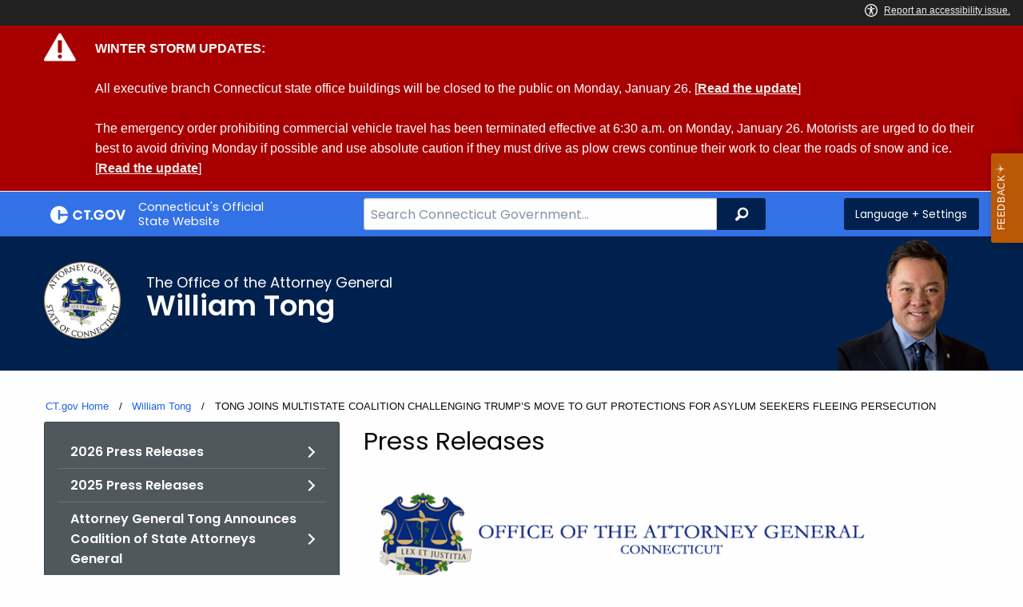

--- FILE ---
content_type: text/html; charset=utf-8
request_url: https://portal.ct.gov/AG/Press-Releases/2019-Press-Releases/TONG-CHALLENGES-TRUMP-MOVE-TO-GUT-PROTECTIONS-FOR-ASYLUM-SEEKERS-FLEEING-PERSECUTION
body_size: 12958
content:



<!doctype html>
<!--[if IE 9]><html class="lt-ie10" lang="en" > <![endif]-->

<html class="no-js" lang="en">

<head>
    <link rel="shortcut icon" href="/assets/agencyscaffolding/images/favIcon.ico" type="image/x-icon" />
    
    <meta charset="utf-8" />
    <meta http-equiv="x-ua-compatible" content="ie=edge">
    <meta name="viewport" content="width=device-width, initial-scale=1.0">
    <title>TONG CHALLENGES TRUMP MOVE TO GUT PROTECTIONS FOR ASYLUM SEEKERS FLEEING PERSECUTION</title>
    <meta name="description" content="">
    <meta name="keywords" content="">
        <meta name="robots" content="index, follow" />

	
    <meta property="og:description" content="" />
    <meta property="og:title" content="TONG CHALLENGES TRUMP MOVE TO GUT PROTECTIONS FOR ASYLUM SEEKERS FLEEING PERSECUTION" />
    <meta property="og:url" content="https://portal.ct.gov/AG/Press-Releases/2019-Press-Releases/TONG-CHALLENGES-TRUMP-MOVE-TO-GUT-PROTECTIONS-FOR-ASYLUM-SEEKERS-FLEEING-PERSECUTION" />
    <meta property="og:type" content="article">
    <meta property="og:site_name" content="CT.gov - Connecticut's Official State Website">
    <meta property="og:locale" content="en_US">
    <meta property="og:image"
        content="https://portal.ct.gov/Assets/Images/facebook-default_01.png">
    
    <meta name="twitter:card" content="summary">
    <meta name="twitter:url" content="https://portal.ct.gov/AG/Press-Releases/2019-Press-Releases/TONG-CHALLENGES-TRUMP-MOVE-TO-GUT-PROTECTIONS-FOR-ASYLUM-SEEKERS-FLEEING-PERSECUTION">
    <meta name="twitter:title" content="TONG CHALLENGES TRUMP MOVE TO GUT PROTECTIONS FOR ASYLUM SEEKERS FLEEING PERSECUTION">
    <meta name="twitter:description" content="">
    


<!--Google Search Meta filters starts here-->

    <meta name="pagetype" content="news" />
    <!-- <PageMap>            
            <DataObject type="PageData">
                <Attribute name="type">news</Attribute>
                <Attribute name="metatitle">TONG CHALLENGES TRUMP MOVE TO GUT PROTECTIONS FOR ASYLUM SEEKERS FLEEING PERSECUTION</Attribute>
            </DataObject>           
        </PageMap> -->
<!--Google Search Meta filters ends here-->
<!--Google Search Rich Snippet FAQ starts here-->



<!--Google Search Rich Snippet FAQ ends here-->
    
    <link rel="dns-prefetch" href="https://www.google.com" />
    <link rel="dns-prefetch" href="https://www.gstatic.com" />
    <link rel="dns-prefetch" href="https://translate.googleapis.com" />
    <link rel="dns-prefetch" href="https://static.hotjar.com" />
    <link rel="dns-prefetch" href="https://www.google-analytics.com" />
    <link rel="dns-prefetch" href="https://vc.hotjar.io" />
    <link rel="dns-prefetch" href="https://script.hotjar.com" />
    <link rel="dns-prefetch" href="https://vars.hotjar.com" />
    <link rel="dns-prefetch" href="https://rum-static.pingdom.net" />
    <link rel="dns-prefetch" href="https://www.googletagmanager.com">
    <link rel="dns-prefetch" href="https://ipmeta.io">
    <link rel="dns-prefetch" href="https://use.typekit.net">
    <link rel="dns-prefetch" href="https://translate.google.com">


    
<meta name="VIcurrentDateTime" content="639050260883161900" />
<meta name="VirtualFolder" content="/" />
<script type="text/javascript" src="/layouts/system/VisitorIdentification.js"></script>

    <!-- Google Tag Manager -->

        <script>
            (function (w, d, s, l, i) {
                w[l] = w[l] || []; w[l].push(

                    { 'gtm.start': new Date().getTime(), event: 'gtm.js' }
                ); var f = d.getElementsByTagName(s)[0],
                    j = d.createElement(s), dl = l != 'dataLayer' ? '&l=' + l : ''; j.async = true; j.src =
                        'https://www.googletagmanager.com/gtm.js?id=' + i + dl; f.parentNode.insertBefore(j, f);
            })(window, document, 'script', 'dataLayer', 'GTM-NG9W67C');</script>
        <!-- IpMeta must be included after Google Analytics -->
        <script src="https://ipmeta.io/plugin.js"></script>
        <script>
            var data = provideGtmPlugin({
                apiKey: '10c1f82633b1a4f3685aa4e6b627aacbf78a898979bd89ce49582af001c8cc50',
            });
            window.dataLayer = window.dataLayer || [];
            window.dataLayer.push(data);
        </script>
        <!-- End Google Tag Manager -->
        <!-- Google Tag Manager (noscript) -->
    <!-- End Google Tag Manager (noscript) -->
	<style>
		:focus { 
					outline: -webkit-focus-ring-color auto 5px !important;
				}
	</style>

    
    <link rel="preload" href="/assets/css/app.css?v=6.4.4" as="style">
    <link rel="preload" href="/assets/css/dsf-legacy-styles.css" as="style">

    
    <link rel="stylesheet" as="style" media="print" onload="this.media='all'" href="/assets/css/app.css?v=6.4.4">

    <link rel="stylesheet" as="style" media="print" onload="this.media='all'"
        href="/assets/css/dsf-legacy-styles.css?v=7">

    
    <noscript>
        <link rel="stylesheet" href="/assets/css/app.css?v=6.4.4">
    </noscript>
    <noscript>
        <link rel="stylesheet" href="/assets/css/dsf-legacy-styles.css?v=7">
    </noscript>

    

    <!--[if lt IE 9]>
        <script src="/assets/js/html5shiv.js"></script>
    <![endif]-->

    <script src="https://use.typekit.net/pyg1doj.js"></script>

    <script>try { Typekit.load({ async: true }); } catch (e) { }</script>
    <script>
        var _prum = [['id', '5579d063abe53d913a55de35'],
        ['mark', 'firstbyte', (new Date()).getTime()]];
        (function () {
            var s = document.getElementsByTagName('script')[0]
                , p = document.createElement('script');
            p.async = 'async';
            p.src = '//rum-static.pingdom.net/prum.min.js';
            s.parentNode.insertBefore(p, s);
        })();
    </script>

    <script>
        (function (h, o, t, j, a, r) {
            h.hj = h.hj || function () { (h.hj.q = h.hj.q || []).push(arguments) }
                ;
            h._hjSettings =
                { hjid: 218205, hjsv: 5 }
                ;
            a = o.getElementsByTagName('head')[0];
            r = o.createElement('script'); r.async = 1;
            r.src = t + h._hjSettings.hjid + j + h._hjSettings.hjsv;
            a.appendChild(r);
        })(window, document, '//static.hotjar.com/c/hotjar-', '.js?sv=');
    </script>
    <script src="/assets/js/acc-bundle.js"></script>
</head>

<body class="body-main">
        <noscript>
            <iframe src="https://www.googletagmanager.com/ns.html?id=GTM-NG9W67C" height="0" width="0"
                style="display:none;visibility:hidden"></iframe>
        </noscript>
    <!--[if lte IE 8]>
         <div class="browser">
             <h3>If you are viewing this version of CT.gov, you are using an unsupported browser or you are in Internet Explorer 9 using
             compatibility mode. This means that the design and layout of the site is not fully supported, however the content of the
             site is still fully accessible and functional. For the full website experience, please update your browser to one of the
             following:
                 <a href="/web/20130921201018/https://www.google.com/intl/en/chrome/browser/">Google Chrome</a>,
                 <a href="/web/20130921201018/http://www.mozilla.org/en-US/firefox/new/">Firefox</a>,
                 <a href="/web/20130921201018/http://www.apple.com/safari/">Safari</a>,
                 <a href="/web/20130921201018/http://windows.microsoft.com/en-us/internet-explorer/download-ie">Internet Explorer 10</a>         or higher.</h3>
         </div>
     <![endif]-->
     <a tab-index="0" aria-label="skip to content" class="show-on-focus skip-link" href="#mainContent">Skip to Content</a>
     <a tab-index="0" aria-label="skip to chat" id="skipToChat" class="show-on-focus skip-link" style="display: none;" href="#chatContent">Skip to Chat</a>
    
	<script>
        function checkAndShowAnchor() {
            const helpButton = document.querySelector('.helpButton');
            const messagesWindow = document.querySelector('.messageWrapper');
            const messagesArea = document.querySelector('.messageArea');
            const dialogElement = document.querySelector('div[role="dialog"][aria-labelledby="sidebarDialogAssistiveText"].dockableContainer.showDockableContainer');
            const anchorTag = document.getElementById('skipToChat');

            if ((helpButton || dialogElement) && anchorTag) {
                if (dialogElement && !dialogElement.attributes['aria-live'] && !messagesWindow.attributes['aria-live']) {

                    dialogElement.setAttribute('aria-live', 'assertive');

                    messagesWindow.setAttribute('aria-live', 'assertive');
                    messagesWindow.setAttribute('aria-atomic', 'false');

                    dialogElement.focus();
                }

                anchorTag.style.display = 'block';

                //if (dialogElement)
                //    clearInterval(interval);
            }
        }

        function skipToChatProcess() {
            var elementExists = document.getElementsByClassName("helpButtonEnabled")[0];
            if (elementExists && window.innerWidth > 640) {
                document.getElementsByClassName("helpButtonEnabled")[0].setAttribute('id', 'chatContent');
                clearInterval(skip_to_chat_interval);
            }
        }

        const interval = setInterval(checkAndShowAnchor, 500);
        const skip_to_chat_interval = setInterval(skipToChatProcess, 500);
    </script>
	
    <noscript>
        <div class="row">
            <div class="small-12 columns">
                <br>
                <strong>Warning!</strong>
            </div>
            <div class="small-12 columns">
                <p>It seems that JavaScript is not working in your browser. It could be because it is not supported, or
                    that JavaScript is intentionally disabled. Some of the features on CT.gov will not function properly
                    with out javascript enabled.</p>
            </div>
        </div>
    </noscript>
    <access-bar></access-bar>
    <div class="off-canvas-wrapper">
        <div class="off-canvas-wrapper-inner" data-off-canvas-wrapper>
            <div class="off-canvas position-right" id="offCanvasRight" data-off-canvas data-position="right">
                <!-- Close button -->
                <button class="close-button" aria-label="Close menu" type="button" data-close>
                    <span aria-hidden="true">&times;</span>
                </button>

                <p class="title">Settings Menu</p>
                <!-- Menu -->
                <ul class="settings-menu">

                    <li class="language">
                        <strong>Language</strong>
                        <!-- Google Translate Widget -->
                        <style>
                            .goog-te-menu-value:before {
                                background-image: url("/Assets/img/Google_Translate_logo.svg");
                            }
                        </style>

                        <div class="language-widget">
                            <div id="google_translate_element"></div>
                        </div>
                        <script type="text/javascript"
                            src="//translate.google.com/translate_a/element.js?cb=googleTranslateElementInit"
                            async></script>

                        <script>
                            function googleTranslateElementInit() {
                                new google.translate.TranslateElement(
                                    {
                                        pageLanguage: "en",
                                        includedLanguages: "ar,zh-CN,zh-TW,en,fr,de,ht,hi,it,ko,ps,pl,pt,ru,es,tl,uk,vi",
                                        layout: google.translate.TranslateElement.InlineLayout.SIMPLE,
                                        autoDisplay: false
                                    },
                                    "google_translate_element"
                                );
                            }
                        </script>

                    </li>
                    <li class="contrast">
                        <strong>High Contrast</strong>
                        <div class="switch">
                            <input class="switch-input" id="contrast-btn" type="checkbox" name="contrast-btn"
                                tabindex="0">
                            <label class="switch-paddle notranslate" for="contrast-btn">
                                <span class="show-for-sr">High Contrast Mode On or Off switch</span>
                                <span class="switch-active" aria-hidden="true">On</span>
                                <span class="switch-inactive" aria-hidden="true">Off</span>
                            </label>
                        </div>
                    </li>

                    <li class="font-size">
                        <strong>Font Size</strong>
                        <button id="resetFont" title="Reset font size" tabindex="0"><span class="show-for-sr">regular
                                font size</span> </button>
                        <button id="increaseFont" title="Increase font size" tabindex="0"><span
                                class="show-for-sr">large font size</span></button>
                    </li>
                    <li><a href="/portal/policies/disclaimer/#translate" class="link" title="See Translation Disclaimer"
                            tabindex="0">Disclaimer</a></li>
                    <li>
                        <button class="link" aria-label="Close menu" type="button" data-close
                            style="width: 100%; text-align: left">
                            Close
                        </button>
                    </li>
                </ul>

            </div>
            <div class="off-canvas-content" data-off-canvas-content>

                
                




    <div class="alert" data-closable="">
        <div class="container">
            <div class="message">
                <p>
                    
                    
                    <strong>WINTER STORM UPDATES:</strong>
<br /> 
<br />All executive branch Connecticut state office buildings will be closed to the public on Monday, January 26. [<strong><a href=https://portal.ct.gov/governor/news/press-releases/2026/01-2026/governor-lamont-orders-executive-branch-state-office-buildings-closed-to-the-public-monday>Read the update</a></strong>]
<br /> 
<br />The emergency order prohibiting commercial vehicle travel has been terminated effective at 6:30 a.m. on Monday, January 26. Motorists are urged to do their best to avoid driving Monday if possible and use absolute caution if they must drive as plow crews continue their work to clear the roads of snow and ice. [<strong><a href=https://portal.ct.gov/governor/news/press-releases/2026/01-2026/governor-lamont-lifts-emergency-order-on-commercial-vehicle-travel>Read the update</a></strong>]
                    
                </p>
            </div>
        </div>
    </div>

                


                <header class="cg-c-header" role="banner">
                    <div class="row">

                        <div class="cg-c-logo">
                            <a class="cg-c-logo__link" href="/" title="CT.gov Home">

                                <img class="cg-c-logo__img" src="/Assets/Images/CT Gov Logo.svg" title="CT.gov Logo"
                                    alt="CT.gov Logo" />
                                <span class="cg-c-logo__title">
                                    Connecticut's Official <br>State Website
                                </span>
                            </a>
                        </div>

                        <div class="cg-c-header__menu">

                            <div class="row">
                                <div class="small-12 medium-10 large-8 columns">



<div class="cg-c-search cg-c-search--" role="search">
    <label for="searchVal" class="show-for-sr">Search Bar for CT.gov</label>
    <input class="cg-c-search__input" type="search" placeholder="Search Connecticut Government..." id="searchVal" title="Search Connecticut Government">
    <div class="cg-c-search__group-button">
        <button id="btnSearch" type="submit" class="cg-c-search__button" value="Search">
            <span class="cg-c-search__icon" aria-hidden="true"></span>
            <span class="cg-c-search__label show-for-sr">Search</span>
        </button> 
    </div>
</div>                                </div>
                                <div class="small-12 medium-2 large-4 columns">

                                    <div class="cg-c-settings cg-c-settings--">
                                        <button class="cg-c-settings__button" title="Language and Visual Settings"
                                            data-toggle="offCanvasRight">
                                            <span class="cg-c-settings__icon" aria-hidden="true">
                                            </span>
                                            <span class="cg-c-settings__label">
                                                Language + Settings
                                            </span>
                                        </button>
                                    </div>

                                </div>
                            </div>
                        </div>
                    </div>
                </header>


                <a href="#0" aria-hidden="true" class="backto-top">Top</a>
                <main id="mainContent" role="main" tabindex="0">
                    






    <section class="page-header">
        <div class="container row">
            <div class="small-12 columns">
<a href="https://portal.ct.gov/ag" ><img src="https://portal.ct.gov/-/media/ag/images/small-lt-blue-logo-transparent.png?rev=99506f5f6def4427a662c69914498250&amp;la=en&amp;h=250&amp;w=250&amp;hash=16B49A94EC2D54DF76B94D5089592B91" class="agency-logo" alt="Office of the Attorney General" /></a>                <h2>
                    <span>
                        The Office of the Attorney General
                    </span>
                    William Tong
                </h2>
<img src="https://portal.ct.gov/-/media/ag/about-the-ag/agtong-headshot.png?rev=4a0632a1575241d28bb665b018292c1b&amp;la=en&amp;h=185&amp;w=200&amp;hash=967A32323799CA3E2102ABB9309E36C1" class="portrait" alt="Headshot of Attorney General William Tong" />
            </div>
        </div>
    </section>
    







<section>
    <div class="row">
        





    <div class="row">
        <div class="small-12 columns">

            <nav aria-label="You are here:" role="navigation">
                <ul class="cg-c-breadcrumbs">
                            <li class="cg-c-breadcrumbs__item">
                                <a class="cg-c-breadcrumbs__link" href="https://portal.ct.gov/" Title="Portal Homepage of CT.gov">CT.gov Home</a></li>
                            <li class="cg-c-breadcrumbs__item">

                                <a class="cg-c-breadcrumbs__link" href="https://portal.ct.gov/ag" Title="William Tong">William Tong</a>
                            </li>
                            <li class="cg-c-breadcrumbs__item"><span class="show-for-sr">Current: </span>TONG JOINS MULTISTATE COALITION CHALLENGING TRUMP’S MOVE TO GUT PROTECTIONS FOR ASYLUM SEEKERS FLEEING PERSECUTION</li>
                </ul>
            </nav>
        </div>
    </div>

        <div class="small-12 medium-4 columns">
            



<nav class="cg-c-menu" data-equalizer-watch>
    <ul class="cg-c-list">
                    <li class="cg-c-list__item">
                        <a href="https://portal.ct.gov/ag/press-releases/2026-press-releases" title=" " target="_self" class='cg-c-list__link cg-c-list__link--arrow'>2026 Press Releases</a>
                    </li>
                    <li class="cg-c-list__item">
                        <a href="https://portal.ct.gov/ag/press-releases/2025-press-releases" title=" " target="_self" class='cg-c-list__link cg-c-list__link--arrow'>2025 Press Releases</a>
                    </li>
                    <li class="cg-c-list__item">
                        <a href="https://portal.ct.gov/ag/press-releases/attorney-general-tong-announces-coalition-of-state-attorneys-general" title=" " target="_self" class='cg-c-list__link cg-c-list__link--arrow'>Attorney General Tong Announces Coalition of State Attorneys General</a>
                    </li>
                    <li class="cg-c-list__item">
                        <a href="https://portal.ct.gov/ag/press-releases/2024-press-releases" title=" " target="_self" class='cg-c-list__link cg-c-list__link--arrow'>2024 Press Releases</a>
                    </li>
                    <li class="cg-c-list__item">
                        <a href="https://portal.ct.gov/ag/press-releases/2023-press-releases" title=" " target="_self" class='cg-c-list__link cg-c-list__link--arrow'>2023 Press Releases</a>
                    </li>
                    <li class="cg-c-list__item">
                        <a href="https://portal.ct.gov/ag/press-releases/2022-press-releases" title=" " target="_self" class='cg-c-list__link cg-c-list__link--arrow'>2022 Press Releases</a>
                    </li>
                    <li class="cg-c-list__item">
                        <a href="https://portal.ct.gov/ag/press-releases/2021-press-releases" title=" " target="_self" class='cg-c-list__link cg-c-list__link--arrow'>2021 Press Releases</a>
                    </li>
                    <li class="cg-c-list__item">
                        <a href="https://portal.ct.gov/ag/press-releases/2020-press-releases" title=" " target="_self" class='cg-c-list__link cg-c-list__link--arrow'>2020 Press Releases</a>
                    </li>
                    <li class="cg-c-list__item">
                        <a href="https://portal.ct.gov/ag/press-releases/2019-press-releases" title=" " target="_self" class='cg-c-list__link cg-c-list__link--arrow'>2019 Press Releases</a>
                    </li>
    </ul>
    

    
        <form class="cg-c-search-form">
            <fieldset>
                    <legend class="cg-c-search-form__legend">Search Office of the Attorney General</legend>
                        <div class="cg-c-search-form__input-group">
                            <label class="cg-c-search-form__label show-for-sr" for="agencySpeceificSearch">Search the current Agency with a Keyword</label>
                            <input class="cg-c-search-form__input-group-field" value="" required id="agencySpeceificSearch" name="agencySpeceificSearch" placeholder="by Keyword" type="text" onkeypress="return gotoSearchEnter(event, 'https://portal.ct.gov/ag/search-results');">
                            <div class="cg-c-search-form__input-group-button">
                                <a class="cg-c-button cg-c-button--search" title="Search Topic by Keyword" href="#" onclick="return gotoSearch('https://portal.ct.gov/ag/search-results');">
                                    <span class="show-for-sr">Filtered Topic Search</span>
                                    <i class="cg-c-button__icon cg-c-button--search__icon" aria-hidden="true"></i>
                                </a>
                            </div>
                        </div>
                                                                            </fieldset>

        </form>
</nav>

        </div>
        <div class="small-12 medium-8 columns">
            

    <div class="content">
        <h3>Press Releases</h3>


        
<img src="https://portal.ct.gov/-/media/ag/ag-tong/press-release-header-wt.png?rev=f246ea394f55442e8e5c93530a49fae4&amp;la=en&amp;h=200&amp;w=800&amp;hash=08973BA29CB967B91551571E7142BD06" alt="Attorney General William Tong" />            <p class="date">
08/02/2019            </p>
            <h3>TONG JOINS MULTISTATE COALITION CHALLENGING TRUMP’S MOVE TO GUT PROTECTIONS FOR ASYLUM SEEKERS FLEEING PERSECUTION</h3>
                <h4>21 Attorneys General Argue Changes to Asylum Standards Violate Federal Law and Judicial Precedent</h4>
        <p>(Hartford, CT) &ndash; Attorney General William Tong today joined a group of 21 state attorneys general in challenging a cruel Trump Administration policy that arbitrarily denies asylum to immigrants fleeing domestic or gang violence. </p>
<p>In a friend-of-the-court brief filed in Grace v. Barr, before the United States Court of Appeals for the District of Columbia Circuit, the AGs argue that former Trump Administration Attorney General Jeff Sessions abandoned longstanding federal law and judicial precedent, undermining the rule of law, when he issued a decision and accompanying policy that effectively barred asylum claims based on domestic or gang-related violence.</p>
<p>"The Trump Administration wants to close our doors to some of the most vulnerable immigrants, who come to this county seeking refuge from life-threatening, horrific violence inflicted by gangs or domestic partners. But arbitrarily denying asylum to victims of domestic and gang violence is a clear violation of federal law and a shameful abandonment of longstanding principles and precedent. We are better than this," said Attorney General Tong. </p>
<p>The District of Columbia and partner states filed this amicus brief in Grace v. Barr. The lawsuit was first filed by the American Civil Liberties Union (ACLU), Center for Gender &amp; Refugee Studies, the ACLU of Texas, and the ACLU of D.C.</p>
<p>This case started in June of 2018, when then-Attorney General Jeff Sessions issued a ruling reversing the Board of Immigration Appeals &ndash; the federal Executive Office of Immigration Review's appeals court &ndash; which had granted asylum to a Salvadoran woman based on her claim of spousal abuse. Sessions broke sharply from existing precedent, deciding that immigration courts should generally reject asylum claims regarding domestic or gang violence. Shortly after, the United States Customs and Immigration Service issued guidelines for implementing the new policy, emphasizing the importance of denying such claims. </p>
<p>U.S. Attorneys General have the power to refer immigration cases to themselves for precedent-making decisions &ndash; even though they are also the prosecutors in immigration court &ndash; but that problematic power was rarely used under prior administrations.</p>
<p>In December of 2018, the United States District Court for the District of Columbia reversed Attorney General Sessions' ruling as incompatible with existing law. Now, the case is before the U.S. Court of Appeals for the District of Columbia, on appeal by the Trump Administration.<br />
  <br />
In this amicus brief, the states collectively argue that the District Court&rsquo;s decision to reject the administration&rsquo;s heightened standards should be upheld, on the basis that:<br />
&bull; The standards violate established federal law: A near categorical bar to asylum claims based on domestic or gang violence, as Matter of A-B- recommends, would illegally prevent victims of such violence from attaining asylum protection. The asylum process is rooted in the Immigration and Nationality Act. Among other things, that legislation makes it legal for anyone who arrives at the U.S. border to apply for asylum over a &ldquo;well-founded fear of persecution&rdquo; in one&rsquo;s home country. Subsequent court cases have validated the legitimacy of claims made based on gang or domestic violence. <br />
&bull; The standards are inconsistent with state, federal, and international policies protecting victims of violence: All 50 states have enacted provisions in their criminal and civil codes to protect victims of domestic violence, and the federal government has acknowledged the need to assist immigrant women who have been victimized by domestic violence. Both have dedicated programs and resources to gang violence prevention. Furthermore, in signing the 1967 United Nations Protocol Relating to the Status of Refugees, the United States vowed to protect individuals escaping persecution. The Trump administration&rsquo;s policy clashes with these commitments.<br />
&bull; The standards restrict states&rsquo; abilities to grow their economies: Immigrants make significant contributions to the economy, and American society more broadly. This is borne out in study after study, and through recent experience nationwide. For example, nearly half of all new residents in the Great Lakes region between 2000-2015 were foreign-born, arriving at a moment when the region&rsquo;s population growth lagged the national average. This influx of foreign-born residents boosted jobs and wages in the region. Given that the majority of asylum grantees are of working age and can contribute to a state&rsquo;s economic activity, the Trump administration&rsquo;s standards would limit states&rsquo; access to a valuable source of labor.</p>
<p>The brief as filed in Grace v. Barr is available <a href="https://oag.dc.gov/sites/default/files/2019-08/Grace-v-Barr-Amicus.pdf">here</a>. </p>
<p>The multistate coalition was led by District of Columbia Attorney General Karl A. Racine and was joined by the Attorneys General of California, Colorado, Connecticut, Delaware, Hawaii, Illinois, Maine, Maryland, Massachusetts, Michigan, Minnesota, Nevada, New Jersey, New York, Oregon, Pennsylvania, Rhode Island, Vermont, Virginia, and Washington.</p>        
            <dl>
                    <dd>Twitter: <a title="@AGWilliamTong" href="https://twitter.com/AGWilliamTong ">@AGWilliamTong</a></dd>
                                    <dd>Facebook: <a title="CT Attorney General" href="https://www.facebook.com/CTAttorneyGeneral/">CT Attorney General</a></dd>

            </dl>
        <h5>Media Contact:</h5>
<p>Elizabeth Benton<br />
<a href="mailto:elizabeth.benton@ct.gov">elizabeth.benton@ct.gov</a><br />
860-808-5324 (office)</p>
<h5>Consumer Inquiries:</h5>
<p>860-808-5318<br />
<a href="mailto:attorney.general@ct.gov" style="color: #00387a;">attorney.general@ct.gov</a></p>        <ul class="social">
            <li><a href="http://twitter.com/intent/tweet?text=https://portal.ct.gov/AG/Press-Releases/2019-Press-Releases/TONG-CHALLENGES-TRUMP-MOVE-TO-GUT-PROTECTIONS-FOR-ASYLUM-SEEKERS-FLEEING-PERSECUTION" target="_blank" class="twitter">Twitter</a></li>
            <li><a href="http://www.facebook.com/sharer/sharer.php?u=https://portal.ct.gov/AG/Press-Releases/2019-Press-Releases/TONG-CHALLENGES-TRUMP-MOVE-TO-GUT-PROTECTIONS-FOR-ASYLUM-SEEKERS-FLEEING-PERSECUTION" target="_blank" class="facebook">Facebook</a></li>
            <li><a href="mailto:?subject=TONG JOINS MULTISTATE COALITION CHALLENGING TRUMP’S MOVE TO GUT PROTECTIONS FOR ASYLUM SEEKERS FLEEING PERSECUTION &amp;body=https://portal.ct.gov/AG/Press-Releases/2019-Press-Releases/TONG-CHALLENGES-TRUMP-MOVE-TO-GUT-PROTECTIONS-FOR-ASYLUM-SEEKERS-FLEEING-PERSECUTION" target="_blank" class="email">Email</a></li>
            <li><a href="javascript:window.print()" class="print">Print</a></li>
        </ul>
    </div>

        </div>
    </div>
</section>

                </main>

                <footer class="footer" role="contentinfo">
                    




<div class="container">
    <div class="footer-left">
       
        <ul>
    <li><a href="https://portal.ct.gov/Policies/State-Privacy-Policy">Policies</a></li>
    <li><a href="https://portal.ct.gov/-/media/sitecore-center/accessibility/it-accessibility-policy-final-for-release-07142025.pdf?rev=bd9ac94fd0bd4b5ea7ed11227682895a&amp;hash=14740C9BD9B5E081B47BBF0D0A5E9CF1">Accessibility</a></li>
    <li><a href="https://portal.ct.gov/About">About CT</a></li>
    <li><a href="https://portal.ct.gov/Directories">Directories</a></li>
    <li><a href="https://portal.ct.gov/social_media">Social Media</a></li>
    <li><a href="https://portal.ct.gov/for_state_employees_footer">For State Employees</a></li>
</ul>
            <ul class="flag-status">
                <li>
                    <img src="https://portal.ct.gov/-/media/connecticut-interactive/images/resources/usflag240.jpg?rev=e217d3de1f0743b5a0231d0286e85252&amp;la=en&amp;h=137&amp;w=240&amp;hash=AB8A38398400241A1F140268C98C2D8A" alt="United States Flag" />
                    <a href="/governor/flag-status" title="United States flag status - FULL ">
                    United States 
                        <span>
                            FULL
                        </span>
                    </a>
                </li>
                <li>
                    <img src="https://portal.ct.gov/-/media/connecticut-interactive/images/resources/ctflag240.jpg?rev=783695d23334484fadc8e9cf3352ad73&amp;la=en&amp;h=137&amp;w=240&amp;hash=7F03CD9B86E60C7B9F55AB9944C91FC3" alt="Connecticut Flag" />
                    <a href="/governor/flag-status" title="Connecticut state flag status - FULL ">
                        Connecticut
                        <span>
                            FULL
                        </span>
                    </a>
                </li>
            </ul>
        <p class="copy">
            &copy;
            <a href="/" title="Connecticut's Official State Website">
                <span class="year">2016</span> CT.gov <span>|</span> Connecticut's Official State Website
            </a>
        </p>
    </div>
    <div class="footer-right">
        <a href="http://www.ctvisit.com/" title="Connecticut Still Revolutionary"  target="_blank" class="tourism">
            <img src="/assets/images/Connecticut logo.svg" alt="Connecticut Logo" />
        </a>
    </div>
</div>

                </footer>
            </div>
        </div>
    </div>



    

<script src="/assets/js/app.js?v=8"></script>
<script src="/Assets/js/Ie-shims.js"></script>
<script src="/assets/js/google.search.js"></script>
<script src="/assets/js/ga-externallink.js"></script>

    <script>

        // Search Left side navigation redirect
        function gotoGoogleSearch(searchLink) {
            var url = searchLink + "?q=" + $("#agencySpeceificSearch").val();
            location.href = url;
            return true;
        }
        // jQuery Ready
        function gotoGoogleSearchEnter(e, searchLink, sites) {
            if (e.which == 13 || e.charCode == 13) {
                e.preventDefault();
                gotoGoogleSearch(searchLink);
                return true;
            }
        }
    </script>

</body>

</html>